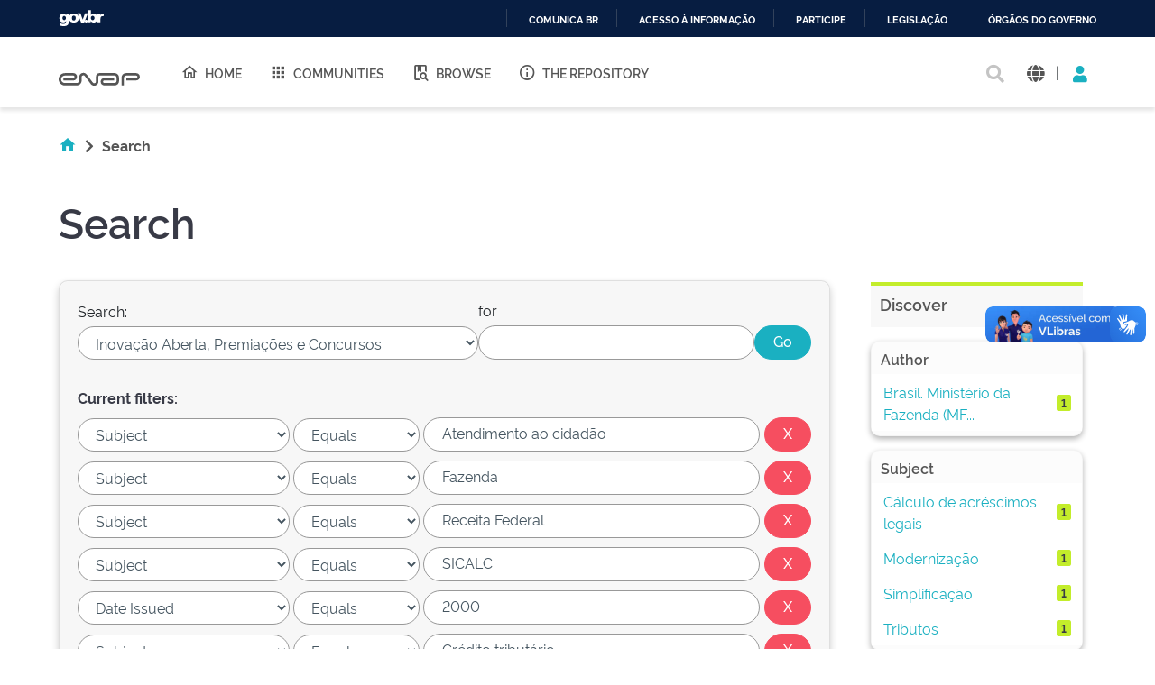

--- FILE ---
content_type: text/html;charset=UTF-8
request_url: https://repositorio.enap.gov.br/handle/1/6/simple-search?query=&sort_by=score&order=desc&rpp=10&filter_field_1=subject&filter_type_1=equals&filter_value_1=Atendimento+ao+cidad%C3%A3o&filter_field_2=subject&filter_type_2=equals&filter_value_2=Fazenda&filter_field_3=subject&filter_type_3=equals&filter_value_3=Receita+Federal&filter_field_4=subject&filter_type_4=equals&filter_value_4=SICALC&filter_field_5=dateIssued&filter_type_5=equals&filter_value_5=2000&etal=0&filtername=subject&filterquery=Cr%C3%A9dito+tribut%C3%A1rio&filtertype=equals
body_size: 14756
content:





















<!DOCTYPE html>
<html>
  <head>
    <title>Repositório Institucional da ENAP: Search</title>
    <meta http-equiv="Content-Type" content="text/html; charset=UTF-8" />
    <meta http-equiv="Content-Language" content="en">
    <meta name="Generator" content="DSpace 6.3" />
    <meta name="viewport" content="width=device-width, initial-scale=1.0">
    <link rel="shortcut icon" href="/favicon.ico" type="image/x-icon"/>
    <link rel="stylesheet" href="/assets/vendor/bootstrap/css/bootstrap.min.css" type="text/css" />
    <link rel="stylesheet" href="/static/css/jquery-ui-1.10.3.custom/redmond/jquery-ui-1.10.3.custom.css" type="text/css" />
    <!-- <link rel="stylesheet" href="/static/css/bootstrap/bootstrap.min.css" type="text/css" /> -->
    
    
    <link rel="stylesheet" href="/assets/css/style.min.css" type="text/css" />
    
      <link rel="search" type="application/opensearchdescription+xml" href="/open-search/description.xml" title="DSpace"/>
    
    


    
    
        <script>
            (function(i,s,o,g,r,a,m){i['GoogleAnalyticsObject']=r;i[r]=i[r]||function(){
            (i[r].q=i[r].q||[]).push(arguments)},i[r].l=1*new Date();a=s.createElement(o),
            m=s.getElementsByTagName(o)[0];a.async=1;a.src=g;m.parentNode.insertBefore(a,m)
            })(window,document,'script','//www.google-analytics.com/analytics.js','ga');

            ga('create', 'UA-45739004-1', 'auto');
            ga('send', 'pageview');
        </script>
    


    
      <script type="text/javascript">
	var jQ = jQuery.noConflict();
	jQ(document).ready(function() {
		jQ( "#spellCheckQuery").click(function(){
			jQ("#query").val(jQ(this).attr('data-spell'));
			jQ("#main-query-submit").click();
		});
		jQ( "#filterquery" )
			.autocomplete({
				source: function( request, response ) {
					jQ.ajax({
						url: "/json/discovery/autocomplete?query=&filter_field_1=subject&filter_type_1=equals&filter_value_1=Atendimento+ao+cidad%C3%A3o&filter_field_2=subject&filter_type_2=equals&filter_value_2=Fazenda&filter_field_3=subject&filter_type_3=equals&filter_value_3=Receita+Federal&filter_field_4=subject&filter_type_4=equals&filter_value_4=SICALC&filter_field_5=dateIssued&filter_type_5=equals&filter_value_5=2000&filter_field_6=subject&filter_type_6=equals&filter_value_6=Cr%C3%A9dito+tribut%C3%A1rio",
						dataType: "json",
						cache: false,
						data: {
							auto_idx: jQ("#filtername").val(),
							auto_query: request.term,
							auto_sort: 'count',
							auto_type: jQ("#filtertype").val(),
							location: '1/6'	
						},
						success: function( data ) {
							response( jQ.map( data.autocomplete, function( item ) {
								var tmp_val = item.authorityKey;
								if (tmp_val == null || tmp_val == '')
								{
									tmp_val = item.displayedValue;
								}
								return {
									label: item.displayedValue + " (" + item.count + ")",
									value: tmp_val
								};
							}))			
						}
					})
				}
			});
	});
	function validateFilters() {
		return document.getElementById("filterquery").value.length > 0;
	}
</script>
      
    

    <!-- HTML5 shim and Respond.js IE8 support of HTML5 elements and media queries -->
    <!--[if lt IE 9]>
    <script src="/static/js/html5shiv.js"></script>
    <script src="/static/js/respond.min.js"></script>
    <![endif]-->
  </head>
  <body class="site">
    <!-- site preloader start -->
    <div class="page-loader">
      <div class="loader-in"></div>
    </div>
    <!-- site preloader end -->
    <div id="barra-brasil" style="background:#7F7F7F; height: 20px; padding:0 0 0 10px;display:block;">
      <ul id="menu-barra-temp" style="list-style:none;">
        <li style="display:inline; float:left;padding-right:10px; margin-right:10px; border-right:1px solid #EDEDED">
            <a href="http://brasil.gov.br" style="font-family:sans,sans-serif; text-decoration:none; color:white;">Portal do Governo Brasileiro</a>
        </li>
      </ul>
    </div>
    <a class="sr-only" href="#content">Skip navigation</a>
    <header class="header">
      <div class="container-fluid">
        <div class="row">
          <div class="d-flex-row col-lg-8">
            <div class="logo">
              <h1>
                <a href="http://gov.br/enap" target="_blank">
                  <svg width="90" height="20" viewBox="0 0 1081 172" fill="none" xmlns="http://www.w3.org/2000/svg">
                    <path d="M472.676 171.052C464.006 171.038 455.46 168.99 447.725 165.074C439.989 161.157 433.28 155.481 428.135 148.5L348.132 42.3115C345.164 38.3587 341.028 35.4406 336.309 33.9707C331.591 32.5008 326.529 32.5538 321.842 34.1221C317.156 35.6904 313.081 38.6945 310.197 42.7086C307.313 46.7226 305.765 51.5429 305.772 56.4862V103.199C305.755 120.324 298.946 136.743 286.839 148.852C274.733 160.961 258.318 167.772 241.197 167.789H80.8827C59.3103 167.436 38.7409 158.616 23.6103 143.232C8.47962 127.848 0 107.132 0 85.552C0 63.9716 8.47962 43.2557 23.6103 27.8716C38.7409 12.4875 59.3103 3.66789 80.8827 3.3146H196.325C205.897 3.33313 215.249 6.18517 223.204 11.5113C231.158 16.8375 237.358 24.3995 241.023 33.2443C244.688 42.0892 245.653 51.8212 243.798 61.214C241.942 70.6068 237.349 79.2401 230.596 86.0259C226.114 90.5513 220.779 94.1421 214.9 96.5904C209.021 99.0387 202.715 100.296 196.347 100.289V100.289H63.4055V67.4424H196.369C200.438 67.29 204.289 65.5661 207.113 62.6331C209.938 59.7 211.516 55.786 211.516 51.7135C211.516 47.641 209.938 43.7271 207.113 40.794C204.289 37.8609 200.438 36.1371 196.369 35.9847H80.8606C67.9219 36.2579 55.6051 41.5909 46.5511 50.8402C37.4971 60.0896 32.4265 72.5191 32.4265 85.4638C32.4265 98.4085 37.4971 110.838 46.5511 120.087C55.6051 129.337 67.9219 134.67 80.8606 134.943H241.175C249.612 134.931 257.7 131.574 263.666 125.607C269.631 119.639 272.988 111.549 273 103.111V56.4862C272.961 44.6449 276.656 33.0928 283.559 23.4728C290.462 13.8528 300.221 6.65464 311.45 2.90201C322.678 -0.850611 334.803 -0.966652 346.101 2.57039C357.4 6.10744 367.295 13.1175 374.381 22.6036L454.384 128.792C457.348 132.741 461.478 135.657 466.19 137.128C470.903 138.6 475.958 138.552 480.642 136.992C485.325 135.432 489.4 132.439 492.29 128.436C495.179 124.432 496.737 119.622 496.743 114.684V48.5501C496.761 36.5662 501.529 25.0784 510.003 16.6065C518.477 8.13462 529.965 3.37035 541.946 3.35869H744.84C760.46 3.39947 775.427 9.62679 786.467 20.6781C797.508 31.7294 803.722 46.7049 803.751 62.328V108.776C803.734 124.422 797.512 139.422 786.452 150.485C775.391 161.549 760.394 167.772 744.752 167.789H608.108C594.989 167.514 582.501 162.108 573.32 152.731C564.139 143.354 558.998 130.752 558.998 117.627C558.998 104.502 564.139 91.9 573.32 82.5226C582.501 73.1453 594.989 67.7395 608.108 67.4644H739.617V100.245H608.196C603.584 100.245 599.161 102.077 595.9 105.339C592.639 108.601 590.807 113.025 590.807 117.638C590.807 122.251 592.639 126.675 595.9 129.937C599.161 133.199 603.584 135.031 608.196 135.031H744.84C751.8 135.025 758.473 132.257 763.395 127.335C768.316 122.412 771.083 115.737 771.089 108.776V62.328C771.083 55.3665 768.316 48.6918 763.395 43.7693C758.473 38.8468 751.8 36.0787 744.84 36.0729H541.858C540.221 36.0729 538.6 36.3958 537.087 37.0231C535.575 37.6504 534.202 38.5698 533.045 39.7287C531.888 40.8876 530.972 42.2633 530.347 43.777C529.723 45.2906 529.403 46.9126 529.406 48.5501V114.684C529.507 126.51 525.835 138.06 518.922 147.654C512.009 157.249 502.217 164.387 490.969 168.032C485.074 170.018 478.897 171.037 472.676 171.052V171.052Z" fill="#555"></path>
                    <path d="M869.209 167.591H836.414V63.2096C836.432 47.3298 842.746 32.1054 853.972 20.8767C865.198 9.64795 880.419 3.33196 896.295 3.31445H1032.3C1045.16 3.31445 1057.49 8.42406 1066.59 17.5192C1075.68 26.6144 1080.79 38.9501 1080.79 51.8126C1080.79 64.6751 1075.68 77.0108 1066.59 86.1059C1057.49 95.2011 1045.16 100.311 1032.3 100.311V100.311H900.703V67.4422H1032.3C1036.47 67.4364 1040.46 65.7785 1043.4 62.8321C1046.35 59.8857 1048.01 55.8912 1048.01 51.7244C1047.99 47.5691 1046.33 43.5915 1043.38 40.6594C1040.44 37.7273 1036.45 36.0785 1032.3 36.0727H896.295C889.109 36.0902 882.223 38.9563 877.146 44.0429C872.069 49.1296 869.214 56.0219 869.209 63.2096V167.591Z" fill="#555"></path>
                  </svg>
                </a>
              </h1>
            </div>
            
            <nav class="navigation top-nav mega-menu">
              
























<ul class="">
  <li class="">
    <a href="/">
      <i class="mdi mdi-home-outline"></i>
      Home
    </a>
  </li>
  <li class="">
    <a href="/community-list">
      <i class="mdi mdi-apps"></i>
      Communities
    </a>
  </li>
  <li class="selected"><a href="#"><i class="mdi mdi-book-search-outline"></i>Browse</a>
    <ul class="sub-menu">
      
			
				  <li><a href="/browse?type=title">Title</a></li>
				
				  <li><a href="/browse?type=author">Author</a></li>
				
				  <li><a href="/browse?type=subject">Subject</a></li>
				
				  <li><a href="/browse?type=dateissued">Issue Date</a></li>
				
				  <li><a href="/browse?type=type">Type</a></li>
				
				  <li><a href="/browse?type=language">Language</a></li>
				
				  <li><a href="/browse?type=classification">Subject</a></li>
				
				  <li><a href="/browse?type=intendedenduserrole">Target Audience</a></li>
				
				  <li><a href="/browse?type=ods">ODS</a></li>
				
				  <li><a href="/browse?type=dimensao">Dimension</a></li>
				
				  <li><a href="/browse?type=spatial">Location</a></li>
				
			
    </ul>
  </li>
  <li class="">
    <a href="/sobre">
      <i class="mdi mdi-information-outline"></i>
      The Repository
    </a>
  </li>
</ul>

       <nav class="collapse navbar-collapse bs-navbar-collapse" role="navigation">

 
       <div class="nav navbar-nav navbar-right">
		<ul class="nav navbar-nav navbar-right">
         <li class="dropdown">
         
             <a href="#" class="dropdown-toggle" data-toggle="dropdown"><span class="glyphicon glyphicon-user"></span> Sign on to: <b class="caret"></b></a>
	             
             <ul class="dropdown-menu">
               <li><a href="/mydspace">My DSpace</a></li>
               <li><a href="/subscribe">Receive email<br/>updates</a></li>
               <li><a href="/profile">Edit Profile</a></li>

		
             </ul>
           </li>
          </ul>
          
	
	<form method="get" action="/simple-search" class="navbar-form navbar-right">
	    <div class="form-group">
          <input type="text" class="form-control" placeholder="Search&nbsp;DSpace" name="query" id="tequery" size="25"/>
        </div>
        <button type="submit" class="btn btn-primary"><span class="glyphicon glyphicon-search"></span></button>

	</form></div>
    </nav>

            </nav>
            
          </div>
          <div class="actions-header col-lg-4">
            <div class="search top-search">
              <a href="#">
                <i class="fas fa-search"></i>
              </a>
              <div class="search-box">
                <div class="search-input">
                  <form method="get" action="/simple-search" class="" role="search">
                    <input type="text" name="searchword" id="mod-search-searchword" placeholder="Search&nbsp;DSpace">
                    <button onclick="this.form.searchword.focus();"><i class="fas fa-search"></i></button>
                  </form>
                </div>
              </div>
            </div>
            
              <div class="dropdown language">
                <a title="Language" class="dropdown-toggle" href="#" role="button" id="language" data-toggle="dropdown" aria-haspopup="true" aria-expanded="false">
                  <i class="fas fa-globe"></i>
                </a>
                <div class="dropdown-menu" aria-labelledby="language">
                
                    <a title="English" class="dropdown-item" onclick="javascript:document.repost.locale.value='en';
                    document.repost.submit();" href="http://repositorio.enap.gov.br/handle/1/6/simple-search?locale=en">
                      <img src="/assets/images/en.png" alt="English">
                    </a>
                  
                    <a title="português" class="dropdown-item" onclick="javascript:document.repost.locale.value='pt_BR';
                    document.repost.submit();" href="http://repositorio.enap.gov.br/handle/1/6/simple-search?locale=pt_BR">
                      <img src="/assets/images/pt_BR.png" alt="português">
                    </a>
                  
                </div>
              </div>
              
            <span class="separator">|</span>
            <div class="login">
              
                <a href="" class="nav-link dropdown-toggle" id="navbarLogin" data-toggle="dropdown" aria-haspopup="true" aria-expanded="false"><i class="fas fa-user"></i></a>
              
              <div class="dropdown-menu dropdown-primary" aria-labelledby="navbarLogin">
                <a class="dropdown-item" href="/mydspace">My DSpace</a>
                
                <a class="dropdown-item" href="/profile">Edit Profile</a>
                
              </div>
            </div>
          </div>
        </div>
      </div>
    </header>
    <main id="content" class="wrapper main" role="main">
      
      
        <div class="container-fluid">
            



  




<div class="breadcrumbs pt-5 pb-5">
  <ul itemscope="" itemtype="https://schema.org/BreadcrumbList" class="">
    <li>
      <a href="/"><i class="mdi mdi-home"></i> <i class="fas fa-chevron-right px-2"></i></a>
    </li>
  
    <li class="breadcrumb-item bold">Search</li>
  </ul>
</div>
        </div>
      
      
      <div id="conteudo" class="containesr">
      	
        
            
            <div class="container-fluid">
                <div class="row">
                  <div id="content" class="col-lg-8 col-xl-9 internas mb-5">
            
        
      





































	<div class="discovery-search pb-60">
		<div class="page-header pt-3 pb-5">
			<h1>Search</h1>
		</div>
		<div class="discovery-search-form card panel-default">
			
			<div class="discovery-query card-header">
				<form action="simple-search" method="get">
					<div class="simple-search mb-5">
						<div class="tlocation">
							<label for="tlocation">
								Search:
							</label>
							<select class="form-control bde-input" name="location" id="tlocation">
								
									<option value="/">All of DSpace</option>
								
									<option value="1/6" selected="selected">
											Inovação Aberta, Premiações e Concursos
									</option>
								
									<option value="1/153" >
											Concurso Inovação no Setor Público
									</option>
								
									<option value="1/4489" >
											Desafios
									</option>
								
									<option value="1/4255" >
											Editais de concursos e premiações
									</option>
								
									<option value="1/4759" >
											Prêmio ANAC 10 Anos
									</option>
								
									<option value="1/4071" >
											Prêmio ANS: concurso de monografia sobre saúde suplementar
									</option>
								
									<option value="1/4754" >
											Prêmio Aviação - Conhecimento e Inovação
									</option>
								
									<option value="1/4758" >
											Prêmio Chico Ribeiro Sobre Informações de Custos e Qualidade do Gasto no Setor Público
									</option>
								
									<option value="1/7538" >
											Prêmio Cidades Empreendedoras
									</option>
								
									<option value="1/4495" >
											Prêmio de Criatividade e Inovação da Receita Federal do Brasil
									</option>
								
									<option value="1/4757" >
											Prêmio de Monografias da CGU (2005 a 2011)
									</option>
								
									<option value="1/6896" >
											Prêmio Nacional de Educação
									</option>
								
									<option value="1/4756" >
											Prêmio SEAE - Secretaria de Acompanhamento Econômico (2006 A 2022)
									</option>
								
									<option value="1/4823" >
											Prêmio SECAP de Energia
									</option>
								
									<option value="1/4070" >
											Prêmio SECAP de Loterias
									</option>
								
									<option value="1/4072" >
											Prêmio SEPLAN de Monografias
									</option>
								
									<option value="1/4069" >
											Prêmio Serviço Florestal Brasileiro em Estudos de Economia e Mercado Florestal
									</option>
								
									<option value="1/4762" >
											Prêmio SOF de Monografias - de 2007 a 2023
									</option>
								
									<option value="1/4127" >
											Prêmio Tesouro Nacional
									</option>
								
									<option value="1/4833" >
											Prêmios realizados pela Esaf - outros
									</option>
								
							</select>
						</div>
						<div class="query">
							<label for="query">for</label>
							<input class="form-control bde-input" type="text" size="50" id="query" name="query" value=""/>
						</div>
						<input type="submit" id="main-query-submit" class="btn-primary" value="Go" />
						                  
						<input type="hidden" value="10" name="rpp" />
						<input type="hidden" value="score" name="sort_by" />
						<input type="hidden" value="desc" name="order" />
					</div>
					                                
						<div class="discovery-search-appliedFilters">
							<span><b>Current filters:</b></span>
							
								<div class="filter-line mt-3">
									<select class="form-control bde-input" id="filter_field_1" name="filter_field_1">
										
											<option value="title">Title
											</option>
										
											<option value="author">Author
											</option>
										
											<option value="subject" selected="selected">Subject
											</option>
										
											<option value="dateIssued">Date Issued
											</option>
										
											<option value="language">Language
											</option>
										
											<option value="location">Country
											</option>
										
											<option value="type">Type
											</option>
										
											<option value="classification">Thematic Classification
											</option>
										
											<option value="educationalpublic">Target Audience
											</option>
										
											<option value="rights">License and Terms of Use
											</option>
										
									</select>
									<select class="form-control bde-input" id="filter_type_1" name="filter_type_1">
										
												<option value="equals" selected="selected">Equals</option>
										
												<option value="contains">Contains</option>
										
												<option value="authority">ID</option>
										
												<option value="notequals">Not Equals</option>
										
												<option value="notcontains">Not Contains</option>
										
												<option value="notauthority">Not ID</option>
										
									</select>
									<input class="form-control bde-input" type="text" id="filter_value_1" name="filter_value_1" value="Atendimento&#x20;ao&#x20;cidadão" size="35"/>
									<input class="btn-danger" type="submit" id="submit_filter_remove_1" name="submit_filter_remove_1" value="X" />
								</div>
							
								<div class="filter-line mt-3">
									<select class="form-control bde-input" id="filter_field_2" name="filter_field_2">
										
											<option value="title">Title
											</option>
										
											<option value="author">Author
											</option>
										
											<option value="subject" selected="selected">Subject
											</option>
										
											<option value="dateIssued">Date Issued
											</option>
										
											<option value="language">Language
											</option>
										
											<option value="location">Country
											</option>
										
											<option value="type">Type
											</option>
										
											<option value="classification">Thematic Classification
											</option>
										
											<option value="educationalpublic">Target Audience
											</option>
										
											<option value="rights">License and Terms of Use
											</option>
										
									</select>
									<select class="form-control bde-input" id="filter_type_2" name="filter_type_2">
										
												<option value="equals" selected="selected">Equals</option>
										
												<option value="contains">Contains</option>
										
												<option value="authority">ID</option>
										
												<option value="notequals">Not Equals</option>
										
												<option value="notcontains">Not Contains</option>
										
												<option value="notauthority">Not ID</option>
										
									</select>
									<input class="form-control bde-input" type="text" id="filter_value_2" name="filter_value_2" value="Fazenda" size="35"/>
									<input class="btn-danger" type="submit" id="submit_filter_remove_2" name="submit_filter_remove_2" value="X" />
								</div>
							
								<div class="filter-line mt-3">
									<select class="form-control bde-input" id="filter_field_3" name="filter_field_3">
										
											<option value="title">Title
											</option>
										
											<option value="author">Author
											</option>
										
											<option value="subject" selected="selected">Subject
											</option>
										
											<option value="dateIssued">Date Issued
											</option>
										
											<option value="language">Language
											</option>
										
											<option value="location">Country
											</option>
										
											<option value="type">Type
											</option>
										
											<option value="classification">Thematic Classification
											</option>
										
											<option value="educationalpublic">Target Audience
											</option>
										
											<option value="rights">License and Terms of Use
											</option>
										
									</select>
									<select class="form-control bde-input" id="filter_type_3" name="filter_type_3">
										
												<option value="equals" selected="selected">Equals</option>
										
												<option value="contains">Contains</option>
										
												<option value="authority">ID</option>
										
												<option value="notequals">Not Equals</option>
										
												<option value="notcontains">Not Contains</option>
										
												<option value="notauthority">Not ID</option>
										
									</select>
									<input class="form-control bde-input" type="text" id="filter_value_3" name="filter_value_3" value="Receita&#x20;Federal" size="35"/>
									<input class="btn-danger" type="submit" id="submit_filter_remove_3" name="submit_filter_remove_3" value="X" />
								</div>
							
								<div class="filter-line mt-3">
									<select class="form-control bde-input" id="filter_field_4" name="filter_field_4">
										
											<option value="title">Title
											</option>
										
											<option value="author">Author
											</option>
										
											<option value="subject" selected="selected">Subject
											</option>
										
											<option value="dateIssued">Date Issued
											</option>
										
											<option value="language">Language
											</option>
										
											<option value="location">Country
											</option>
										
											<option value="type">Type
											</option>
										
											<option value="classification">Thematic Classification
											</option>
										
											<option value="educationalpublic">Target Audience
											</option>
										
											<option value="rights">License and Terms of Use
											</option>
										
									</select>
									<select class="form-control bde-input" id="filter_type_4" name="filter_type_4">
										
												<option value="equals" selected="selected">Equals</option>
										
												<option value="contains">Contains</option>
										
												<option value="authority">ID</option>
										
												<option value="notequals">Not Equals</option>
										
												<option value="notcontains">Not Contains</option>
										
												<option value="notauthority">Not ID</option>
										
									</select>
									<input class="form-control bde-input" type="text" id="filter_value_4" name="filter_value_4" value="SICALC" size="35"/>
									<input class="btn-danger" type="submit" id="submit_filter_remove_4" name="submit_filter_remove_4" value="X" />
								</div>
							
								<div class="filter-line mt-3">
									<select class="form-control bde-input" id="filter_field_5" name="filter_field_5">
										
											<option value="title">Title
											</option>
										
											<option value="author">Author
											</option>
										
											<option value="subject">Subject
											</option>
										
											<option value="dateIssued" selected="selected">Date Issued
											</option>
										
											<option value="language">Language
											</option>
										
											<option value="location">Country
											</option>
										
											<option value="type">Type
											</option>
										
											<option value="classification">Thematic Classification
											</option>
										
											<option value="educationalpublic">Target Audience
											</option>
										
											<option value="rights">License and Terms of Use
											</option>
										
									</select>
									<select class="form-control bde-input" id="filter_type_5" name="filter_type_5">
										
												<option value="equals" selected="selected">Equals</option>
										
												<option value="contains">Contains</option>
										
												<option value="authority">ID</option>
										
												<option value="notequals">Not Equals</option>
										
												<option value="notcontains">Not Contains</option>
										
												<option value="notauthority">Not ID</option>
										
									</select>
									<input class="form-control bde-input" type="text" id="filter_value_5" name="filter_value_5" value="2000" size="35"/>
									<input class="btn-danger" type="submit" id="submit_filter_remove_5" name="submit_filter_remove_5" value="X" />
								</div>
							
								<div class="filter-line mt-3">
									<select class="form-control bde-input" id="filter_field_6" name="filter_field_6">
										
											<option value="title">Title
											</option>
										
											<option value="author">Author
											</option>
										
											<option value="subject" selected="selected">Subject
											</option>
										
											<option value="dateIssued">Date Issued
											</option>
										
											<option value="language">Language
											</option>
										
											<option value="location">Country
											</option>
										
											<option value="type">Type
											</option>
										
											<option value="classification">Thematic Classification
											</option>
										
											<option value="educationalpublic">Target Audience
											</option>
										
											<option value="rights">License and Terms of Use
											</option>
										
									</select>
									<select class="form-control bde-input" id="filter_type_6" name="filter_type_6">
										
												<option value="equals" selected="selected">Equals</option>
										
												<option value="contains">Contains</option>
										
												<option value="authority">ID</option>
										
												<option value="notequals">Not Equals</option>
										
												<option value="notcontains">Not Contains</option>
										
												<option value="notauthority">Not ID</option>
										
									</select>
									<input class="form-control bde-input" type="text" id="filter_value_6" name="filter_value_6" value="Crédito&#x20;tributário" size="35"/>
									<input class="btn-danger" type="submit" id="submit_filter_remove_6" name="submit_filter_remove_6" value="X" />
								</div>
							
						</div>
					
					<div class="simple-search-footer mt-5 mb-3">
						<a class="btn-success" href="/simple-search">Start a new search</a>	
					</div>
				</form>
			</div>
			
				<div class="discovery-search-filters card-body">
					<h5>Add filters:</h5>
					<p class="discovery-search-filters-hint">Use filters to refine the search results.</p>
					<form action="simple-search" method="get">
						<div class="filter-add mt-3">
							<input type="hidden" value="1&#x2F;6" name="location" />
							<input type="hidden" value="" name="query" />
							
									<input type="hidden" id="filter_field_1" name="filter_field_1" value="subject" />
									<input type="hidden" id="filter_type_1" name="filter_type_1" value="equals" />
									<input type="hidden" id="filter_value_1" name="filter_value_1" value="Atendimento&#x20;ao&#x20;cidadão" />
								
									<input type="hidden" id="filter_field_2" name="filter_field_2" value="subject" />
									<input type="hidden" id="filter_type_2" name="filter_type_2" value="equals" />
									<input type="hidden" id="filter_value_2" name="filter_value_2" value="Fazenda" />
								
									<input type="hidden" id="filter_field_3" name="filter_field_3" value="subject" />
									<input type="hidden" id="filter_type_3" name="filter_type_3" value="equals" />
									<input type="hidden" id="filter_value_3" name="filter_value_3" value="Receita&#x20;Federal" />
								
									<input type="hidden" id="filter_field_4" name="filter_field_4" value="subject" />
									<input type="hidden" id="filter_type_4" name="filter_type_4" value="equals" />
									<input type="hidden" id="filter_value_4" name="filter_value_4" value="SICALC" />
								
									<input type="hidden" id="filter_field_5" name="filter_field_5" value="dateIssued" />
									<input type="hidden" id="filter_type_5" name="filter_type_5" value="equals" />
									<input type="hidden" id="filter_value_5" name="filter_value_5" value="2000" />
								
									<input type="hidden" id="filter_field_6" name="filter_field_6" value="subject" />
									<input type="hidden" id="filter_type_6" name="filter_type_6" value="equals" />
									<input type="hidden" id="filter_value_6" name="filter_value_6" value="Crédito&#x20;tributário" />
								
							<select class="form-control bde-input" id="filtername" name="filtername">
								<option value="title">Title</option>
								<option value="author">Author</option>
								<option value="subject">Subject</option>
								<option value="dateIssued">Date Issued</option>
								<option value="language">Language</option>
								<option value="location">Country</option>
								<option value="type">Type</option>
								<option value="classification">Thematic Classification</option>
								<option value="educationalpublic">Target Audience</option>
								<option value="rights">License and Terms of Use</option>
								
							</select>
							<select class="form-control bde-input" id="filtertype" name="filtertype">
								<option value="equals">Equals</option>
								<option value="contains">Contains</option>
								<option value="authority">ID</option>
								<option value="notequals">Not Equals</option>
								<option value="notcontains">Not Contains</option>
								<option value="notauthority">Not ID</option>
								
							</select>
							<input class="form-control bde-input" type="text" id="filterquery" name="filterquery" size="37" required="required" />
							<input type="hidden" value="10" name="rpp" />
							<input type="hidden" value="score" name="sort_by" />
							<input type="hidden" value="desc" name="order" />
							<button title="Add" class="btn-success" type="submit" value="" onclick="return validateFilters()" /><i class="fas fa-plus"></i></button>
							
						</div> 
					</form>
				</div>        
			
			
			<div class="discovery-pagination-controls card-footer">
				<form action="simple-search" method="get">
					<div class="filter-controls">
						<input type="hidden" value="1&#x2F;6" name="location" />
						<input type="hidden" value="" name="query" />
						
								<input type="hidden" id="filter_field_1" name="filter_field_1" value="subject" />
								<input type="hidden" id="filter_type_1" name="filter_type_1" value="equals" />
								<input type="hidden" id="filter_value_1" name="filter_value_1" value="Atendimento&#x20;ao&#x20;cidadão" />
							
								<input type="hidden" id="filter_field_2" name="filter_field_2" value="subject" />
								<input type="hidden" id="filter_type_2" name="filter_type_2" value="equals" />
								<input type="hidden" id="filter_value_2" name="filter_value_2" value="Fazenda" />
							
								<input type="hidden" id="filter_field_3" name="filter_field_3" value="subject" />
								<input type="hidden" id="filter_type_3" name="filter_type_3" value="equals" />
								<input type="hidden" id="filter_value_3" name="filter_value_3" value="Receita&#x20;Federal" />
							
								<input type="hidden" id="filter_field_4" name="filter_field_4" value="subject" />
								<input type="hidden" id="filter_type_4" name="filter_type_4" value="equals" />
								<input type="hidden" id="filter_value_4" name="filter_value_4" value="SICALC" />
							
								<input type="hidden" id="filter_field_5" name="filter_field_5" value="dateIssued" />
								<input type="hidden" id="filter_type_5" name="filter_type_5" value="equals" />
								<input type="hidden" id="filter_value_5" name="filter_value_5" value="2000" />
							
								<input type="hidden" id="filter_field_6" name="filter_field_6" value="subject" />
								<input type="hidden" id="filter_type_6" name="filter_type_6" value="equals" />
								<input type="hidden" id="filter_value_6" name="filter_value_6" value="Crédito&#x20;tributário" />
							
						<div class="filter-controls-rpp">
							<label for="rpp">Results/Page</label>
							<select class="form-control bde-input" name="rpp" id="rpp">
								
									<option value="5" >5</option>
								
									<option value="10" selected="selected">10</option>
								
									<option value="15" >15</option>
								
									<option value="20" >20</option>
								
									<option value="25" >25</option>
								
									<option value="30" >30</option>
								
									<option value="35" >35</option>
								
									<option value="40" >40</option>
								
									<option value="45" >45</option>
								
									<option value="50" >50</option>
								
									<option value="55" >55</option>
								
									<option value="60" >60</option>
								
									<option value="65" >65</option>
								
									<option value="70" >70</option>
								
									<option value="75" >75</option>
								
									<option value="80" >80</option>
								
									<option value="85" >85</option>
								
									<option value="90" >90</option>
								
									<option value="95" >95</option>
								
									<option value="100" >100</option>
								
							</select>
						</div>
						
							<div class="filter-controls-sort">
								<label for="sort_by">Sort items by</label>
								<select class="form-control bde-input" name="sort_by" id="sort_by">
									<option value="score">Relevance</option>
									
										<option value="dc.title_sort" >Title</option>
									
										<option value="dc.date.issued_dt" >Issue Date</option>
									
								</select>
							</div>
						
						<div class="filter-controls-order">
							<label for="order">In order</label>
							<select class="form-control bde-input" name="order" id="order">
								<option value="ASC" >Ascending</option>
								<option value="DESC" selected="selected">Descending</option>
							</select>
						</div>
						<div class="filter-controls-etal">
							<label for="etal">Authors/record</label>
							<select class="form-control bde-input" name="etal" id="etal">
								
								<option value="0" selected="selected">All</option>
								
												<option value="1" >1</option>
											
												<option value="5" >5</option>
											
												<option value="10" >10</option>
											
												<option value="15" >15</option>
											
												<option value="20" >20</option>
											
												<option value="25" >25</option>
											
												<option value="30" >30</option>
											
												<option value="35" >35</option>
											
												<option value="40" >40</option>
											
												<option value="45" >45</option>
											
												<option value="50" >50</option>
											
							</select>
						</div>
						<input class="btn-primary" type="submit" name="submit_search" value="Update" />
						
					</div>
				</form>
			</div>
		</div>
			
		
			<div class="discovery-result-results mt-5">
				

				
				
					
				<div class="results">
					<p>
						Results 1-1 of 1 (Search time: 0.001 seconds).
					</p>
				</div>
				
					<div class="card panel-info">
						<div class="card-header">Item hits:</div>
						<div class="table-responsive bde-table">
<table align="center" class="table table-striped" summary="This table browses all dspace content">
<colgroup><col width="80" /><col width="130" /><col width="60%" /><col width="40%" /></colgroup>
<tr class="bde-table-theader white-text">
<th id="t1" class="oddRowEvenCol">Preview</th><th id="t2" class="oddRowOddCol">Issue Date</th><th id="t3" class="oddRowEvenCol">Title</th><th id="t4" class="oddRowOddCol">Author(s)</th></tr><tr><td headers="t1" ><a href="/handle/1/589" /><img src="/retrieve/c0633957-1a0e-4a9a-b065-d8fa18f8f546/009_99%20Sistema%20de%20Calculo%20de%20Acrescimos%20Legais%20%e2%80%93%20SICALC.pdf.jpg" alt="009_99 Sistema de Calculo de Acrescimos Legais – SICALC.pdf.jpg" width="61.0" height="80.0"/ border="0"></a></td><td headers="t2" ><em>2000-03</em></td><td headers="t3" ><a href="/handle/1/589">Sistema&#x20;de&#x20;cálculo&#x20;de&#x20;acréscimos&#x20;legais:&#x20;SICALC</a></td><td headers="t4" ><em><a href="/browse?type=author&amp;value=Brasil.+Minist%C3%A9rio+da+Fazenda+%28MF%29.+Secretaria+da+Receita+Federal+%28SRF%29">Brasil.&#x20;Ministério&#x20;da&#x20;Fazenda&#x20;(MF).&#x20;Secretaria&#x20;da&#x20;Receita&#x20;Federal&#x20;(SRF)</a></em></td></tr>
</table>
</div>

					</div>
				
			</div>
			<div class="discovery-result-pagination">
				
				<ul class="pagination">
					
						<li class="disabled"><span>previous</span></li>
					
						<li class="active"><span>1</span></li>
						
						<li class="disabled"><span>next</span></li>
					
				</ul>
				<!-- give a content to the div -->
			</div>
			
			
		
	</div>
	












            
                  </div>
                  
                  <div id="navigation" class="col-lg-4 col-xl-3 mt-5">
                    <section id="navigation-section" class="sidebar pt-80 pb-60">
                        
		
			<div class="facets-search col-md-12">
				<div class="facets-title mb-4">
					<h4 class="facets">
						Discover
					</h4>
				</div>
				<div id="facets" class="facetsBox row">

					
				
					<div id="facet_author" class="facet col-md-12">
						<div class="box">
							<div class="facetName"><h5>Author</h5></div>
							<ul class="list mb-2">
								
										<li class="list-group-item list-item">
											<a href="/handle/1/6/simple-search?query=&amp;sort_by=score&amp;order=desc&amp;rpp=10&amp;filter_field_1=subject&amp;filter_type_1=equals&amp;filter_value_1=Atendimento+ao+cidad%C3%A3o&amp;filter_field_2=subject&amp;filter_type_2=equals&amp;filter_value_2=Fazenda&amp;filter_field_3=subject&amp;filter_type_3=equals&amp;filter_value_3=Receita+Federal&amp;filter_field_4=subject&amp;filter_type_4=equals&amp;filter_value_4=SICALC&amp;filter_field_5=dateIssued&amp;filter_type_5=equals&amp;filter_value_5=2000&amp;filter_field_6=subject&amp;filter_type_6=equals&amp;filter_value_6=Cr%C3%A9dito+tribut%C3%A1rio&amp;etal=0&amp;filtername=author&amp;filterquery=Brasil.+Minist%C3%A9rio+da+Fazenda+%28MF%29.+Secretaria+da+Receita+Federal+%28SRF%29&amp;filtertype=equals"
												title="Filter by Brasil. Ministério da Fazenda (MF). Secretaria da Receita Federal (SRF)">
												Brasil. Ministério da Fazenda (MF...
											</a>
											<span class="badge">1</span>
										</li>
										
							</ul>
						</div>
					</div>
					
				
					<div id="facet_subject" class="facet col-md-12">
						<div class="box">
							<div class="facetName"><h5>Subject</h5></div>
							<ul class="list mb-2">
								
										<li class="list-group-item list-item">
											<a href="/handle/1/6/simple-search?query=&amp;sort_by=score&amp;order=desc&amp;rpp=10&amp;filter_field_1=subject&amp;filter_type_1=equals&amp;filter_value_1=Atendimento+ao+cidad%C3%A3o&amp;filter_field_2=subject&amp;filter_type_2=equals&amp;filter_value_2=Fazenda&amp;filter_field_3=subject&amp;filter_type_3=equals&amp;filter_value_3=Receita+Federal&amp;filter_field_4=subject&amp;filter_type_4=equals&amp;filter_value_4=SICALC&amp;filter_field_5=dateIssued&amp;filter_type_5=equals&amp;filter_value_5=2000&amp;filter_field_6=subject&amp;filter_type_6=equals&amp;filter_value_6=Cr%C3%A9dito+tribut%C3%A1rio&amp;etal=0&amp;filtername=subject&amp;filterquery=C%C3%A1lculo+de+acr%C3%A9scimos+legais&amp;filtertype=equals"
												title="Filter by Cálculo de acréscimos legais">
												Cálculo de acréscimos legais
											</a>
											<span class="badge">1</span>
										</li>
										
										<li class="list-group-item list-item">
											<a href="/handle/1/6/simple-search?query=&amp;sort_by=score&amp;order=desc&amp;rpp=10&amp;filter_field_1=subject&amp;filter_type_1=equals&amp;filter_value_1=Atendimento+ao+cidad%C3%A3o&amp;filter_field_2=subject&amp;filter_type_2=equals&amp;filter_value_2=Fazenda&amp;filter_field_3=subject&amp;filter_type_3=equals&amp;filter_value_3=Receita+Federal&amp;filter_field_4=subject&amp;filter_type_4=equals&amp;filter_value_4=SICALC&amp;filter_field_5=dateIssued&amp;filter_type_5=equals&amp;filter_value_5=2000&amp;filter_field_6=subject&amp;filter_type_6=equals&amp;filter_value_6=Cr%C3%A9dito+tribut%C3%A1rio&amp;etal=0&amp;filtername=subject&amp;filterquery=Moderniza%C3%A7%C3%A3o&amp;filtertype=equals"
												title="Filter by Modernização">
												Modernização
											</a>
											<span class="badge">1</span>
										</li>
										
										<li class="list-group-item list-item">
											<a href="/handle/1/6/simple-search?query=&amp;sort_by=score&amp;order=desc&amp;rpp=10&amp;filter_field_1=subject&amp;filter_type_1=equals&amp;filter_value_1=Atendimento+ao+cidad%C3%A3o&amp;filter_field_2=subject&amp;filter_type_2=equals&amp;filter_value_2=Fazenda&amp;filter_field_3=subject&amp;filter_type_3=equals&amp;filter_value_3=Receita+Federal&amp;filter_field_4=subject&amp;filter_type_4=equals&amp;filter_value_4=SICALC&amp;filter_field_5=dateIssued&amp;filter_type_5=equals&amp;filter_value_5=2000&amp;filter_field_6=subject&amp;filter_type_6=equals&amp;filter_value_6=Cr%C3%A9dito+tribut%C3%A1rio&amp;etal=0&amp;filtername=subject&amp;filterquery=Simplifica%C3%A7%C3%A3o&amp;filtertype=equals"
												title="Filter by Simplificação">
												Simplificação
											</a>
											<span class="badge">1</span>
										</li>
										
										<li class="list-group-item list-item">
											<a href="/handle/1/6/simple-search?query=&amp;sort_by=score&amp;order=desc&amp;rpp=10&amp;filter_field_1=subject&amp;filter_type_1=equals&amp;filter_value_1=Atendimento+ao+cidad%C3%A3o&amp;filter_field_2=subject&amp;filter_type_2=equals&amp;filter_value_2=Fazenda&amp;filter_field_3=subject&amp;filter_type_3=equals&amp;filter_value_3=Receita+Federal&amp;filter_field_4=subject&amp;filter_type_4=equals&amp;filter_value_4=SICALC&amp;filter_field_5=dateIssued&amp;filter_type_5=equals&amp;filter_value_5=2000&amp;filter_field_6=subject&amp;filter_type_6=equals&amp;filter_value_6=Cr%C3%A9dito+tribut%C3%A1rio&amp;etal=0&amp;filtername=subject&amp;filterquery=Tributos&amp;filtertype=equals"
												title="Filter by Tributos">
												Tributos
											</a>
											<span class="badge">1</span>
										</li>
										
							</ul>
						</div>
					</div>
					
				
					<div id="facet_type" class="facet col-md-12">
						<div class="box">
							<div class="facetName"><h5>Type</h5></div>
							<ul class="list mb-2">
								
										<li class="list-group-item list-item">
											<a href="/handle/1/6/simple-search?query=&amp;sort_by=score&amp;order=desc&amp;rpp=10&amp;filter_field_1=subject&amp;filter_type_1=equals&amp;filter_value_1=Atendimento+ao+cidad%C3%A3o&amp;filter_field_2=subject&amp;filter_type_2=equals&amp;filter_value_2=Fazenda&amp;filter_field_3=subject&amp;filter_type_3=equals&amp;filter_value_3=Receita+Federal&amp;filter_field_4=subject&amp;filter_type_4=equals&amp;filter_value_4=SICALC&amp;filter_field_5=dateIssued&amp;filter_type_5=equals&amp;filter_value_5=2000&amp;filter_field_6=subject&amp;filter_type_6=equals&amp;filter_value_6=Cr%C3%A9dito+tribut%C3%A1rio&amp;etal=0&amp;filtername=type&amp;filterquery=Relato+de+Experi%C3%AAncia&amp;filtertype=equals"
												title="Filter by Relato de Experiência">
												Relato de Experiência
											</a>
											<span class="badge">1</span>
										</li>
										
							</ul>
						</div>
					</div>
					
				</div>
			</div>
		
	
                    </section>
                  </div>
                  
                </div>
              </div>
            </div>
        </div>
    </main>

    <footer class="footer">
      <div class="container-fluid pb-60">
        <div class="row">
          <div class="col-6 col-lg-3 col-sm-6 address-footer">
            <h3>
              <a href="http://gov.br/enap" target="_blank">
                <svg width="90" height="20" viewBox="0 0 1081 172" fill="none" xmlns="http://www.w3.org/2000/svg">
                  <path d="M472.676 171.052C464.006 171.038 455.46 168.99 447.725 165.074C439.989 161.157 433.28 155.481 428.135 148.5L348.132 42.3115C345.164 38.3587 341.028 35.4406 336.309 33.9707C331.591 32.5008 326.529 32.5538 321.842 34.1221C317.156 35.6904 313.081 38.6945 310.197 42.7086C307.313 46.7226 305.765 51.5429 305.772 56.4862V103.199C305.755 120.324 298.946 136.743 286.839 148.852C274.733 160.961 258.318 167.772 241.197 167.789H80.8827C59.3103 167.436 38.7409 158.616 23.6103 143.232C8.47962 127.848 0 107.132 0 85.552C0 63.9716 8.47962 43.2557 23.6103 27.8716C38.7409 12.4875 59.3103 3.66789 80.8827 3.3146H196.325C205.897 3.33313 215.249 6.18517 223.204 11.5113C231.158 16.8375 237.358 24.3995 241.023 33.2443C244.688 42.0892 245.653 51.8212 243.798 61.214C241.942 70.6068 237.349 79.2401 230.596 86.0259C226.114 90.5513 220.779 94.1421 214.9 96.5904C209.021 99.0387 202.715 100.296 196.347 100.289V100.289H63.4055V67.4424H196.369C200.438 67.29 204.289 65.5661 207.113 62.6331C209.938 59.7 211.516 55.786 211.516 51.7135C211.516 47.641 209.938 43.7271 207.113 40.794C204.289 37.8609 200.438 36.1371 196.369 35.9847H80.8606C67.9219 36.2579 55.6051 41.5909 46.5511 50.8402C37.4971 60.0896 32.4265 72.5191 32.4265 85.4638C32.4265 98.4085 37.4971 110.838 46.5511 120.087C55.6051 129.337 67.9219 134.67 80.8606 134.943H241.175C249.612 134.931 257.7 131.574 263.666 125.607C269.631 119.639 272.988 111.549 273 103.111V56.4862C272.961 44.6449 276.656 33.0928 283.559 23.4728C290.462 13.8528 300.221 6.65464 311.45 2.90201C322.678 -0.850611 334.803 -0.966652 346.101 2.57039C357.4 6.10744 367.295 13.1175 374.381 22.6036L454.384 128.792C457.348 132.741 461.478 135.657 466.19 137.128C470.903 138.6 475.958 138.552 480.642 136.992C485.325 135.432 489.4 132.439 492.29 128.436C495.179 124.432 496.737 119.622 496.743 114.684V48.5501C496.761 36.5662 501.529 25.0784 510.003 16.6065C518.477 8.13462 529.965 3.37035 541.946 3.35869H744.84C760.46 3.39947 775.427 9.62679 786.467 20.6781C797.508 31.7294 803.722 46.7049 803.751 62.328V108.776C803.734 124.422 797.512 139.422 786.452 150.485C775.391 161.549 760.394 167.772 744.752 167.789H608.108C594.989 167.514 582.501 162.108 573.32 152.731C564.139 143.354 558.998 130.752 558.998 117.627C558.998 104.502 564.139 91.9 573.32 82.5226C582.501 73.1453 594.989 67.7395 608.108 67.4644H739.617V100.245H608.196C603.584 100.245 599.161 102.077 595.9 105.339C592.639 108.601 590.807 113.025 590.807 117.638C590.807 122.251 592.639 126.675 595.9 129.937C599.161 133.199 603.584 135.031 608.196 135.031H744.84C751.8 135.025 758.473 132.257 763.395 127.335C768.316 122.412 771.083 115.737 771.089 108.776V62.328C771.083 55.3665 768.316 48.6918 763.395 43.7693C758.473 38.8468 751.8 36.0787 744.84 36.0729H541.858C540.221 36.0729 538.6 36.3958 537.087 37.0231C535.575 37.6504 534.202 38.5698 533.045 39.7287C531.888 40.8876 530.972 42.2633 530.347 43.777C529.723 45.2906 529.403 46.9126 529.406 48.5501V114.684C529.507 126.51 525.835 138.06 518.922 147.654C512.009 157.249 502.217 164.387 490.969 168.032C485.074 170.018 478.897 171.037 472.676 171.052V171.052Z" fill="#fff"></path>
                  <path d="M869.209 167.591H836.414V63.2096C836.432 47.3298 842.746 32.1054 853.972 20.8767C865.198 9.64795 880.419 3.33196 896.295 3.31445H1032.3C1045.16 3.31445 1057.49 8.42406 1066.59 17.5192C1075.68 26.6144 1080.79 38.9501 1080.79 51.8126C1080.79 64.6751 1075.68 77.0108 1066.59 86.1059C1057.49 95.2011 1045.16 100.311 1032.3 100.311V100.311H900.703V67.4422H1032.3C1036.47 67.4364 1040.46 65.7785 1043.4 62.8321C1046.35 59.8857 1048.01 55.8912 1048.01 51.7244C1047.99 47.5691 1046.33 43.5915 1043.38 40.6594C1040.44 37.7273 1036.45 36.0785 1032.3 36.0727H896.295C889.109 36.0902 882.223 38.9563 877.146 44.0429C872.069 49.1296 869.214 56.0219 869.209 63.2096V167.591Z" fill="#fff"></path>
                </svg>
              </a>
            </h3>
            <p>Asa Sul</p>
            <p>SPO Área Especial 2-A</p>
            <p>CEP 70.610-900</p>
            <p>Brasília/DF</p>
            <ul class="mt-4">
              <li>
                <p><b>Horário de funcionamento</b></p>
                <p>08h00 às 18h00</p>
              </li>
              <li class="contato">
                <p><b>Contato</b></p>
                <p><a href="mailto:biblioteca@enap.gov.br">biblioteca@enap.gov.br</a></p>
              </li>
            </ul>
          </div>
          <div class="col-6 col-lg-3 col-sm-6 navigation-footer">      
            <ul class="nav-footer ">
	            <li class=" hide parent">
                <a href="https://www.enap.gov.br/a-escola" class="hide">
                  <i class="mdi "></i>
                  A Escola
                </a>
              </li>
              <li class=" parent">
                <a href="https://www.enap.gov.br/cursos">
                  <i class="mdi mdi-book-outline"></i>
                  Cursos
                </a>
              </li>
              <li class=" parent">
                <a href="https://www.enap.gov.br/servicos">
                  <i class="mdi mdi-apps"></i>
                  Serviços
                </a>
              </li>
              <li class=" parent">
                <a href="https://www.enap.gov.br/pesquisa-e-conhecimento">
                  <i class="mdi mdi-lightbulb-on-outline"></i>
                  Pesquisa e Conhecimento
                </a>
              </li>
              <li class=" parent">
                <a href="https://www.enap.gov.br/acontece">
                  <i class="mdi mdi-eye-outline"></i>
                  Acontece
                </a>
              </li>
              <li class=" hide parent">
                <a href="https://www.enap.gov.br/acesso-a-informacao" class="hide">
                  <i class="mdi mdi-eye-outline"></i>
                  Acesso à Informação
                </a>
              </li>
              <li class=""><a href="/faq">Perguntas Frequentes</a></li>
              <li class="micro-menu_list"><a href="/statistics">Estatísticas</a></li>
            </ul>
          </div>
          <div class="col-6 col-lg-3 col-sm-6 navigation-footer">      
            <ul class="nav-footer ">
	            <li class=" hide parent">
                <a href="https://biblioteca.enap.gov.br/" target="_blank">
                  Biblioteca Graciliano Ramos
                </a>
              </li>
              <li class=" parent">
                <a href="http://conteudo.enap.gov.br/" target="_blank">
                  Central de Conteúdo
                </a>
              </li>
              <li class=" parent">
                <a href="https://acervo.enap.gov.br/" target="_blank">
                  <i class="mdi mdi-apps"></i>
                  Acervo Enap
                </a>
              </li>
            </ul>
          </div>
          <div class="col-6 col-lg-3 col-sm-6 shares-footer">
            <h4>Nas Redes</h4>
            <ul class="sociais pb-30 mt-4">
              <li class="instagram">
                <a href="https://www.instagram.com/enapgovbr/" target="_blank">
                  <i class="fab fa-instagram"></i>
                </a>
              </li>
              <li class="facebook">
                <a href="https://www.facebook.com/enapgovbr/" target="_blank">
                  <i class="fab fa-facebook-f"></i>
                </a>
              </li>
              <li class="twitter">
                <a href="https://twitter.com/enapgovbr" target="_blank">
                  <i class="fab fa-twitter"></i>
                </a>
              </li>
              <li class="linkedin">
                <a href="https://br.linkedin.com/school/enapbr/" target="_blank">
                  <i class="fab fa-linkedin-in"></i>
                </a>
              </li>
              <li class="youtube">
                <a href="https://www.youtube.com/channel/UCksexEveRkoez2kiEjaKZxQ" target="_blank">
                  <i class="fab fa-youtube"></i>
                </a>
              </li>
            </ul>
            <h4 style="margin-bottom: 15px;"><a style="color: #b1b1b1;" href="https://gov.br/enap/acessibilidade" target="_blank">Acessibilidade</a></h4>       
            <h4>Deixe seu Feedback</h4>
            <p><span><a href="mailto:comunicacao@enap.gov.br">Compartilhe conosco</a></span> se nossos canais estão adequados pra você? Elogios também são super bem vindos!</p>
          </div>
        </div>
      </div>
      <div class="scroll-top">
        <div class="container-fluid">
          <div class="d-flex-column">
            <a id="to-top" class="top" href="">
              <i class="fas fa-chevron-up"></i>
            </a>
          </div>
          <div class="logos">
            <a class="lai" href="">
              <img src="/assets/images/btn-acesso-informacao.svg" alt="">
            </a>
            <!-- <a class="gov-br" href="">
              <img src="/assets/images/gov-br.png" alt="">
            </a> -->
          </div>
        </div>
      </div>
    </footer>
    <script type='text/javascript' src="/assets/vendor/jquery-3.5.1.min.js/jquery-3.5.1.min.js"></script>
    <script type='text/javascript' src="/assets/vendor/popper.min.js/popper.min.js"></script>
    <script type='text/javascript' src='/static/js/jquery/jquery-ui-1.10.3.custom.min.js'></script>
    <script type='text/javascript' src='/assets/vendor/bootstrap/js/bootstrap.min.js'></script>
    <script type='text/javascript' src='/assets/vendor/owl.carousel.js/js/owl.carousel.min.js'></script>
    <script type='text/javascript' src='/static/js/holder.js'></script>
    <script type="text/javascript" src="/utils.js"></script>
    <script type="text/javascript" src="/static/js/choice-support.js"> </script>
    <script type="text/javascript" src="/assets/js/template.js"></script>
    <script defer="defer" src="//barra.brasil.gov.br/barra_2.0.js" type="text/javascript"></script>
  </body>
</html>
